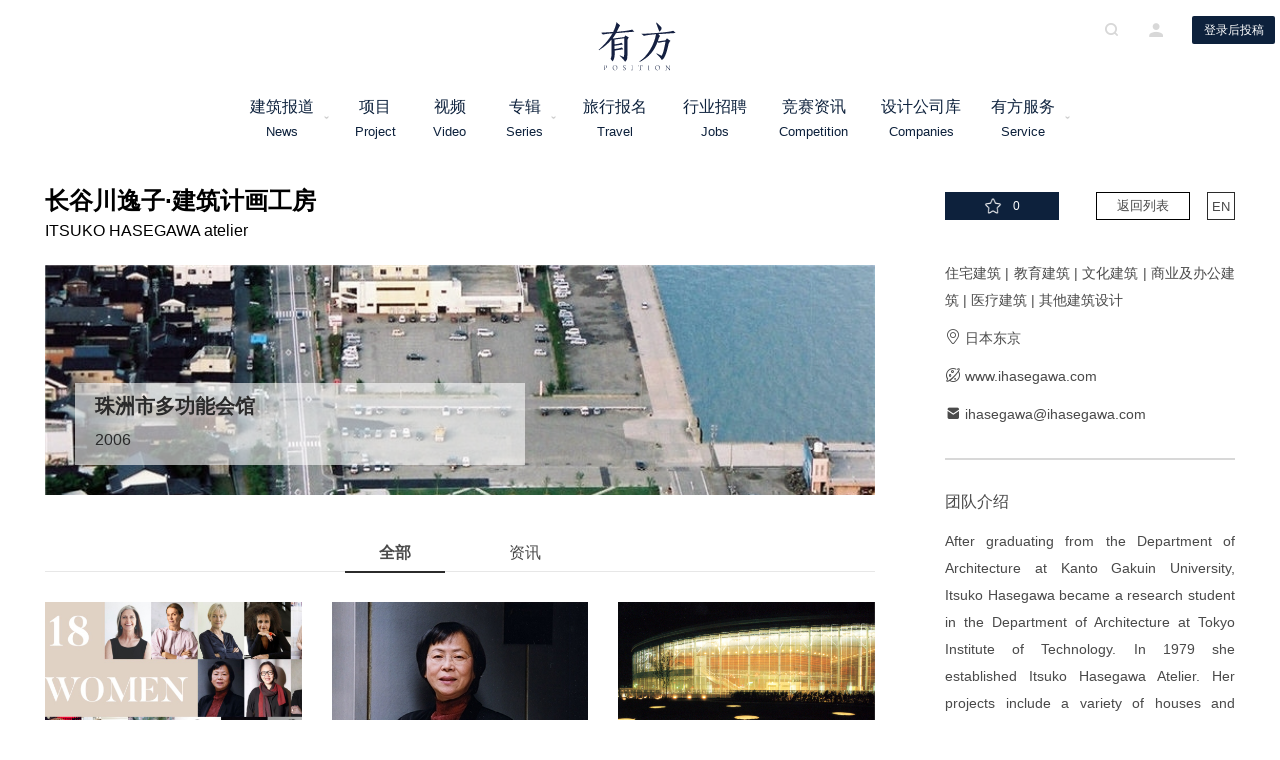

--- FILE ---
content_type: text/html; charset=UTF-8
request_url: https://www.archiposition.com/company?i=396&c=ITSUKO+HASEGAWA+atelier
body_size: 23653
content:
 <title>长谷川逸子·建筑计画工房 | 有方</title>
<!DOCTYPE html>
<html lang="zh-CN" class="no-js no-svg Lintvo">
<head>
<meta charset="UTF-8">
<meta name="description" content="有方，做最好的建筑文化机构。主要业务包括媒体、旅行、空间研究、策划、策展、出版等。邮件：info@archiposition.com">
<meta name="keywords" content="有方, 有方空间, 建筑旅行, 建筑新闻, 游学旅行, 建筑招聘, 建筑资讯, 招标竞赛, 高品质建筑门户">
<meta name="generator" content="archiposition.com">
<meta name="author" content="Dianzhantech, Lintvo">
<meta http-equiv="X-UA-Compatible" content="IE=edge,chrome=1">
<meta name="application-name" content="有方">
<meta name="apple-mobile-web-app-title" content="有方">
<link rel="icon" type="image/png" href="https://www.archiposition.com/wp-content/themes/youfang/assets/images/favicon.ico">
<link href="https://www.archiposition.com/wp-content/themes/youfang/assets/styles/font-awesome.min.css" rel="stylesheet">
<link href="https://www.archiposition.com/wp-content/themes/youfang/assets/styles/swiper.min.css" rel="stylesheet">
<link href="/wp-content/themes/youfang/assets/styles/iconfont.css" rel="stylesheet">
<link href="/wp-content/themes/youfang/assets/styles/easydropdown.metro.css" rel="stylesheet">
<link href="/wp-content/themes/youfang/assets/styles/fix.css" rel="stylesheet">
<link href="https://www.archiposition.com/wp-content/themes/youfang/assets/css/shareicon.min.css" rel="stylesheet">
<script>(function(html){html.className =html.className.replace(/\bno-js\b/,'js')})(document.documentElement);</script>
<title>有方</title>
<link rel='dns-prefetch' href='//www.archiposition.com' />
<link rel='dns-prefetch' href='//s.w.org' />
<script type="text/javascript">window._wpemojiSettings ={"baseUrl":"https:\/\/s.w.org\/images\/core\/emoji\/2.3\/72x72\/","ext":".png","svgUrl":"https:\/\/s.w.org\/images\/core\/emoji\/2.3\/svg\/","svgExt":".svg","source":{"concatemoji":"\/\/www.archiposition.com\/wp-includes\/js\/wp-emoji-release.min.js"}};!function(a,b,c){function d(a){var b,c,d,e,f=String.fromCharCode;if(!k||!k.fillText)return!1;switch(k.clearRect(0,0,j.width,j.height),k.textBaseline="top",k.font="600 32px Arial",a){case"flag":return k.fillText(f(55356,56826,55356,56819),0,0),b=j.toDataURL(),k.clearRect(0,0,j.width,j.height),k.fillText(f(55356,56826,8203,55356,56819),0,0),c=j.toDataURL(),b!==c&&(k.clearRect(0,0,j.width,j.height),k.fillText(f(55356,57332,56128,56423,56128,56418,56128,56421,56128,56430,56128,56423,56128,56447),0,0),b=j.toDataURL(),k.clearRect(0,0,j.width,j.height),k.fillText(f(55356,57332,8203,56128,56423,8203,56128,56418,8203,56128,56421,8203,56128,56430,8203,56128,56423,8203,56128,56447),0,0),c=j.toDataURL(),b!==c);case"emoji4":return k.fillText(f(55358,56794,8205,9794,65039),0,0),d=j.toDataURL(),k.clearRect(0,0,j.width,j.height),k.fillText(f(55358,56794,8203,9794,65039),0,0),e=j.toDataURL(),d!==e}return!1}function e(a){var c=b.createElement("script");c.src=a,c.defer=c.type="text/javascript",b.getElementsByTagName("head")[0].appendChild(c)}var f,g,h,i,j=b.createElement("canvas"),k=j.getContext&&j.getContext("2d");for(i=Array("flag","emoji4"),c.supports={everything:!0,everythingExceptFlag:!0},h=0;h<i.length;h++)c.supports[i[h]]=d(i[h]),c.supports.everything=c.supports.everything&&c.supports[i[h]],"flag"!==i[h]&&(c.supports.everythingExceptFlag=c.supports.everythingExceptFlag&&c.supports[i[h]]);c.supports.everythingExceptFlag=c.supports.everythingExceptFlag&&!c.supports.flag,c.DOMReady=!1,c.readyCallback=function(){c.DOMReady=!0},c.supports.everything||(g=function(){c.readyCallback()},b.addEventListener?(b.addEventListener("DOMContentLoaded",g,!1),a.addEventListener("load",g,!1)):(a.attachEvent("onload",g),b.attachEvent("onreadystatechange",function(){"complete"===b.readyState&&c.readyCallback()})),f=c.source||{},f.concatemoji?e(f.concatemoji):f.wpemoji&&f.twemoji&&(e(f.twemoji),e(f.wpemoji)))}(window,document,window._wpemojiSettings);</script>
<style type="text/css">img.wp-smiley,img.emoji{display:inline !important;border:none !important;box-shadow:none !important;height:1em !important;width:1em !important;margin:0 .07em !important;vertical-align:-0.1em !important;background:none !important;padding:0 !important;}</style>
<link rel='stylesheet' id='twentyseventeen-style-css' href='//www.archiposition.com/wp-content/themes/youfang/style.css?ver=4.8.3' type='text/css' media='all' />
<script type='text/javascript' src='//www.archiposition.com/wp-includes/js/jquery/jquery.js?ver=1.12.4'></script>
<script type='text/javascript' src='//www.archiposition.com/wp-includes/js/jquery/jquery-migrate.min.js?ver=1.4.1'></script>
<link rel='https://api.w.org/' href='https://www.archiposition.com/wp-json/' />
<link rel="EditURI" type="application/rsd+xml" title="RSD" href="https://www.archiposition.com/xmlrpc.php?rsd" />
<link rel="wlwmanifest" type="application/wlwmanifest+xml" href="https://www.archiposition.com/wp-includes/wlwmanifest.xml" />
<link rel="canonical" href="https://www.archiposition.com/company" />
<link rel='shortlink' href='https://www.archiposition.com/?p=137723' />
<script>var _hmt =_hmt ||[];(function() {var hm =document.createElement("script");hm.src ="https://hm.baidu.com/hm.js?c4c13bdd1ad32cc1f481de31c4ec95ca";var s =document.getElementsByTagName("script")[0];s.parentNode.insertBefore(hm,s);})();</script>
</head>
<body class="page-template-default page page-id-137723 has-header-image page-two-column colors-light">
<div class="yf-header yf-header-default">
<div class="yf-container">
<a href="/"><img src="http://staticimage.archiposition.com/logo.svg" class="yf-menu-logo" alt="有方" /></a>
<div class="yf-header-center" style="width: 840px; margin-left: 230px">
<div class="yf-header-logo">
<a href="/"><img src="http://staticimage.archiposition.com/logo.svg" class="yf-logo" alt="有方" /></a>
<h1 class="display-none" style="display: none;">有方 - 高品质建筑资讯门户</h1>
</div>
<div class="header-menu">
<div class="header-menu-list">
<div class="header-menu-item clearfix">
<a href="/category/4">建筑报道<span>News</span></a>
<i class="icon-drop-down"></i>
<div class="header-dropdown-list">
<a href="/category/1674" class="header-dropdown-item">资讯</a>
<a href="/category/1675" class="header-dropdown-item">项目</a>
<a href="/category/1676" class="header-dropdown-item">人物</a>
<a href="/category/1677" class="header-dropdown-item">深度</a>
<a href="/category/1678" class="header-dropdown-item">旅行</a>
</div>
</div>
<div class="header-menu-item clearfix" style="width: 75px">
<a href="/category/1675">项目<span>Project</span></a>
</div>
<div class="header-menu-item clearfix" style="width: 75px">
<a href="/videos">视频<span>Video</span></a>
</div>
<div class="header-menu-item album clearfix" style="width: 75px">
<a href="/category/9">专辑<span>Series</span></a>
<i class="icon-drop-down"></i>
<div class="header-dropdown-list" style="
                            width: 1260px;
                            left: -472px;
                            padding: 18px;
                            background: rgb(255, 255, 255);">
<div class="album-box">
<a href="/category/1698" class="header-dropdown-item main-item" style="display: inline-block;
                                            width: auto;
                                            text-align: center;
                                            padding: 13px 25px;
                                            margin-right: 13px;
                                            border: 1px solid #595959;
                                            font-size: 14px;
                                            line-height: 1;
                                            height: 42px;">有方讲座</a>
<a href="/category/4096" class="header-dropdown-item main-item" style="display: inline-block;
                                            width: auto;
                                            text-align: center;
                                            padding: 13px 25px;
                                            margin-right: 13px;
                                            border: 1px solid #595959;
                                            font-size: 14px;
                                            line-height: 1;
                                            height: 42px;">经典再读</a>
<a href="/category/4098" class="header-dropdown-item main-item" style="display: inline-block;
                                            width: auto;
                                            text-align: center;
                                            padding: 13px 25px;
                                            margin-right: 13px;
                                            border: 1px solid #595959;
                                            font-size: 14px;
                                            line-height: 1;
                                            height: 42px;">建筑地图</a>
<a href="/category/25" class="header-dropdown-item main-item" style="display: inline-block;
                                            width: auto;
                                            text-align: center;
                                            padding: 13px 25px;
                                            margin-right: 13px;
                                            border: 1px solid #595959;
                                            font-size: 14px;
                                            line-height: 1;
                                            height: 42px;">建筑师在做什么</a>
<a href="/category/1690" class="header-dropdown-item main-item" style="display: inline-block;
                                            width: auto;
                                            text-align: center;
                                            padding: 13px 25px;
                                            margin-right: 13px;
                                            border: 1px solid #595959;
                                            font-size: 14px;
                                            line-height: 1;
                                            height: 42px;">中国建筑摄影师</a>
<a href="/category/4097" class="header-dropdown-item main-item" style="display: inline-block;
                                            width: auto;
                                            text-align: center;
                                            padding: 13px 25px;
                                            margin-right: 13px;
                                            border: 1px solid #595959;
                                            font-size: 14px;
                                            line-height: 1;
                                            height: 42px;">设计酒店</a>
<a href="/category/1689" class="header-dropdown-item main-item" style="display: inline-block;
                                            width: auto;
                                            text-align: center;
                                            padding: 13px 25px;
                                            margin-right: 13px;
                                            border: 1px solid #595959;
                                            font-size: 14px;
                                            line-height: 1;
                                            height: 42px;">中国年轻建筑事务所</a>
<a href="/category/1685" class="header-dropdown-item main-item" style="display: inline-block;
                                            width: auto;
                                            text-align: center;
                                            padding: 13px 25px;
                                            border: 1px solid #595959;
                                            font-size: 14px;
                                            line-height: 1;
                                            height: 42px;">中国空间研究计划</a>
<hr style="border: 0.5px solid #898989; width: 100%; margin: 15px 0 5px 0;" />
<a href="/category/1686" class="header-dropdown-item second-item" style="display: inline-block;
                                            width: auto;
                                            text-align: center;
                                            margin-right: 11px;
                                            padding: 8px 25px;
                                            border: 1px solid #999;
                                            border-radius: 17px;
                                            font-size: 13px;
                                            line-height: 1;
                                            height: 32px;">建筑新力量</a>
<a href="/category/8527" class="header-dropdown-item second-item" style="display: inline-block;
                                            width: auto;
                                            text-align: center;
                                            margin-right: 11px;
                                            padding: 8px 25px;
                                            border: 1px solid #999;
                                            border-radius: 17px;
                                            font-size: 13px;
                                            line-height: 1;
                                            height: 32px;">事务所kù</a>
<a href="/category/4101" class="header-dropdown-item second-item" style="display: inline-block;
                                            width: auto;
                                            text-align: center;
                                            margin-right: 11px;
                                            padding: 8px 25px;
                                            border: 1px solid #999;
                                            border-radius: 17px;
                                            font-size: 13px;
                                            line-height: 1;
                                            height: 32px;">建筑绘</a>
<a href="/category/4168" class="header-dropdown-item second-item" style="display: inline-block;
                                            width: auto;
                                            text-align: center;
                                            margin-right: 11px;
                                            padding: 8px 25px;
                                            border: 1px solid #999;
                                            border-radius: 17px;
                                            font-size: 13px;
                                            line-height: 1;
                                            height: 32px;">沉默的群星</a>
<a href="/category/6259" class="header-dropdown-item second-item" style="display: inline-block;
                                            width: auto;
                                            text-align: center;
                                            margin-right: 11px;
                                            padding: 8px 25px;
                                            border: 1px solid #999;
                                            border-radius: 17px;
                                            font-size: 13px;
                                            line-height: 1;
                                            height: 32px;">金秋野专栏</a>
<a href="/category/4167" class="header-dropdown-item second-item" style="display: inline-block;
                                            width: auto;
                                            text-align: center;
                                            margin-right: 11px;
                                            padding: 8px 25px;
                                            border: 1px solid #999;
                                            border-radius: 17px;
                                            font-size: 13px;
                                            line-height: 1;
                                            height: 32px;">有方 x 丹行道</a>
<a href="/category/4169" class="header-dropdown-item second-item" style="display: inline-block;
                                            width: auto;
                                            text-align: center;
                                            margin-right: 11px;
                                            padding: 8px 25px;
                                            border: 1px solid #999;
                                            border-radius: 17px;
                                            font-size: 13px;
                                            line-height: 1;
                                            height: 32px;">有方 x 一言一吾</a>
<a href="/category/7272" class="header-dropdown-item second-item" style="display: inline-block;
                                            width: auto;
                                            text-align: center;
                                            margin-right: 11px;
                                            padding: 8px 25px;
                                            border: 1px solid #999;
                                            border-radius: 17px;
                                            font-size: 13px;
                                            line-height: 1;
                                            height: 32px;">“我开事务所”</a>
<a href="/category/10344" class="header-dropdown-item second-item" style="display: inline-block;
                                            width: auto;
                                            text-align: center;
                                            margin-right: 11px;
                                            padding: 8px 25px;
                                            border: 1px solid #999;
                                            border-radius: 17px;
                                            font-size: 13px;
                                            line-height: 1;
                                            height: 32px;">张弛 | 建筑师的取景框</a>
<a href="/category/1687" class="header-dropdown-item second-item" style="display: inline-block;
                                            width: auto;
                                            text-align: center;
                                            margin-right: 11px;
                                            padding: 8px 25px;
                                            border: 1px solid #999;
                                            border-radius: 17px;
                                            font-size: 13px;
                                            line-height: 1;
                                            height: 32px;">建筑5分钟</a>
</div>
</div>
</div>
<div class="header-menu-item clearfix" style="width: 100px">
<a href="/category/5">旅行报名<span>Travel</span></a>
</div>
<div class="header-menu-item clearfix" style="width: 100px">
<a href="/category/2">行业招聘<span>Jobs</span></a>
</div>
<div class="header-menu-item clearfix" style="width: 100px">
<a href="/category/5064">竞赛资讯<span>Competition</span></a>
</div>
<div class="header-menu-item clearfix" style="width: 110px">
<a href="/companies">设计公司库<span>Companies</span></a>
</div>
<div class="header-menu-item clearfix" style="width: 100px">
<a href="/service/">有方服务<span>Service</span></a>
<i class="icon-drop-down"></i>
<div class="header-dropdown-list">
<a href="/items/competition" class="header-dropdown-item">招标竞赛组织</a>
<a href="/items/spaceresearch" class="header-dropdown-item">空间研究</a>
<a href="/items/customize" class="header-dropdown-item">旅行定制</a>
<a href="/items/20180525080701" class="header-dropdown-item">策划</a>
<a href="/items/20180530191342" class="header-dropdown-item">策展</a>
<a href="/items/20180527092142" class="header-dropdown-item">图书出版</a>
<a href="/items/jobservice" class="header-dropdown-item">招聘投放</a>
<a href="/items/20180528083806" class="header-dropdown-item">媒体推广</a>
<a href="/items/20180527092602" class="header-dropdown-item">场地租赁</a>
</div>
</div>
</div>
</div>
</div>
<div class="header-opts">
<i class="iconfont icon-search"></i>
<i class="iconfont icon-me"></i>
<button class="button-default button-apply-no">登录后投稿</button>
</div>
</div>
</div>
<div class="yf-modal-container yf-search-container">
<div class="yf-modal-cover"></div>
<div class="yf-modal-content search-wrapper-default">
<i class="iconfont icon-delete modal-close"></i>
<div class="search-wrapper">
<img alt="关闭" src="http://staticimage.archiposition.com/logo.png" class="modal-logo" />
<div class="search-input-wrapper">
<input type="text" name="" placeholder="请输入关键词" class="search-input" maxlength="40"/>
<i class="iconfont icon-search"></i>
</div>
<div class="search-tag">
<div class="search-tag-label">
<i class="icon-tag"></i>
<span>热门标签</span>
</div>
<div class="search-tag-list">
<a class="search-tag-item" href="">
中国空间研究计划 </a>
<a class="search-tag-item" href="">
建筑师在做什么 </a>
<a class="search-tag-item" href="">
建筑师访谈 </a>
<a class="search-tag-item" href="">
建筑讲座 </a>
<a class="search-tag-item" href="">
有方招聘 </a>
<a class="search-tag-item" href="">
行走中的建筑学 </a>
<a class="search-tag-item" href="">
项目 </a>
<a class="search-tag-item" href="">
视频 </a>
</div>
</div>
<div class="search-tab">
<div class="search-tab-list">
<div class="search-tab-item search-tab-item-active">
<span>全部</span>
</div>
<div class="search-tab-item">
<span>文章</span>
</div>
<div class="search-tab-item">
<span>视频</span>
</div>
<div class="search-tab-item">
<span>旅行报名</span>
</div>
<div class="search-tab-item">
<span>招聘信息</span>
</div>
<div class="search-tab-item">
<span>有方服务</span>
</div>
</div>
</div>
<div class="search-filter">
<div class="search-filter-list">
<div class="search-filter-item search-filter-item-active">按发布时间</div>
<div class="search-filter-item">按浏览量</div>
<div class="search-filter-item">按收藏量</div>
</div>
<div class="search-filter-tip">含<span class="search-count"></span>条搜索结果</div>
</div>
<div class="spinner" style="margin-top: 130px;"></div>
<div class="search-result">
<div class="search-article-list">
</div>
<div class="pagination" id="IndexPagination"></div>
<div class="search-result-empty">
<img src="http://staticimage.archiposition.com/no-result%402x.png" alt="暂无数据" />
<p>很抱歉，没有找到 “<span class="search-keyword"></span>” 相关结果</p>
<p>请修改或者尝试其他搜索词</p>
</div>
</div>
</div>
</div>
</div>
<div class="yf-modal-container yf-sign-container">
<div class="yf-modal-cover"></div>
<div class="yf-modal-content">
<i class="iconfont icon-delete modal-close"></i>
<div class="sign-wrapper">
<img src="http://staticimage.archiposition.com/logo.png" class="modal-logo" alt="关闭" />
<div class="sign-tab">
<div class="sign-tab-list">
<div class="sign-tab-item sign-tab-item-active">
<span>登录</span>
</div>
<div class="sign-tab-item">
<span>注册</span>
</div>
</div>
<div class="authorize-tab-list">
<div class="authorize-tab-item authorize-tab-item-active">
<span></span>
</div>
</div>
<div class="sign-content-list">
<div class="sign-content-item">
<div class="sign-input-box signin-phone-box">
<div class="sign-input-wrapper">
<i class="iconfont icon-account"></i>
<input type="text" name="" placeholder="用户名/手机号码" />
</div>
<div class="input-error"></div>
</div>
<div class="sign-input-box signin-password-box">
<div class="sign-input-wrapper">
<i class="iconfont icon-key"></i>
<input type="password" name="" placeholder="密码" />
</div>
<div class="input-error"></div>
</div>
<div class="sign-forget-psw">忘记密码</div>
<div class="button-default button-sign button-signup">立即登录</div>
<div class="sign-ways">
<div class="sign-ways-text">其他登录方式</div>
<div class="sign-ways-list">
<div class="sign-ways-item">
<i class="iconfont icon-weibo"></i>
</div>
<div class="sign-ways-item">
<i class="iconfont icon-wechat"></i>
</div>
<div class="sign-ways-item">
<i class="iconfont icon-qq"></i>
</div>
</div>
</div>
</div>
<div class="sign-content-item">
<div class="sign-input-box sign-input-error">
<div class="sign-input-wrapper">
<select class="sign-select dropdown" id="signSelect" data-settings='{"cutOff":7}'>
<option value="86" selected="selected" label="香港 (+852)">中国大陆(+86)</option>
<option value="852" label="香港 (+852)">香港 (+852)</option>
<option value="853" label="澳门 (+853)">澳门 (+853)</option>
<option value="886" label="台湾 (+886)">台湾 (+886)</option>
<option value="60" label="马来西亚 (+60)">马来西亚 (+60)</option>
<option value="63" label="菲律宾 (+63)">菲律宾 (+63)</option>
<option value="65" label="新加坡 (+65)">新加坡 (+65)</option>
<option value="66" label="泰国 (+66)">泰国 (+66)</option>
<option value="81" label="日本 (+81)">日本 (+81)</option>
<option value="82" label="韩国 (+82)">韩国 (+82)</option>
<option value="91" label="印度 (+91)">印度 (+91)</option>
<option value="7" label="俄罗斯 (+7)">俄罗斯 (+7)</option>
<option value="30" label="希腊 (+30)">希腊 (+30)</option>
<option value="31" label="荷兰 (+31)">荷兰 (+31)</option>
<option value="34" label="西班牙 (+34)">西班牙 (+34)</option>
<option value="41" label="瑞士 (+41)">瑞士 (+41)</option>
<option value="45" label="丹麦 (+45)">丹麦 (+45)</option>
<option value="46" label="瑞典 (+46)">瑞典 (+46)</option>
<option value="47" label="挪威 (+47)">挪威 (+47)</option>
<option value="351" label="葡萄牙 (+351)">葡萄牙 (+351)</option>
<option value="61" label="澳大利亚 (+61)">澳大利亚 (+61)</option>
<option value="64" label="新西兰 (+64)">新西兰 (+64)</option>
<option value="1" label="美国 (+1)">美国 (+1)</option>
<option value="1" label="加拿大 (+1)">加拿大 (+1)</option>
<option value="44" label="英国 (+44)">英国 (+44)</option>
<option value="49" label="德国 (+49)">德国 (+49)</option>
<option value="39" label="意大利 (+39)">意大利 (+39)</option>
<option value="33" label="法国 (+33)">法国 (+33)</option>
<option value="52" label="墨西哥 (+52)">墨西哥 (+52)</option>
<option value="54" label="阿根廷 (+54)">阿根廷 (+54)</option>
<option value="55" label="巴西 (+55)">巴西 (+55)</option>
</select>
</div>
</div>
<div class="sign-input-box sign-phone-box">
<div class="sign-input-wrapper">
<i class="iconfont icon-account"></i>
<input class="sign-phone" type="text" name="" placeholder="手机号码" />
</div>
<div class="input-error"></div>
</div>
<div class="sign-input-box sign-code-box">
<div class="sign-input-wrapper sign-code-wrapper">
<input class="sign-code" type="text" name="" placeholder="验证码" />
<button class="button-default button-get-code get-signup-code">获取验证码</button>
</div>
<div class="input-error"></div>
</div>
<div class="sign-input-box sign-pass-box">
<div class="sign-input-wrapper">
<i class="iconfont icon-key"></i>
<input class="password" type="password" name="" placeholder="输入密码" />
</div>
<div class="input-error"></div>
</div>
<div class="sign-input-box sign-confirm-box">
<div class="sign-input-wrapper">
<i class="iconfont icon-key"></i>
<input class="confirm" type="password" name="" placeholder="确认密码" />
</div>
<div class="input-error"></div>
</div>
<div class="button-default button-sign button-signin">立即注册</div>
</div>
<div class="auth-back">返回</div>
</div>
</div>
<div class="forget-psw-tab">
<div class="forget-tab-list">
<div class="forget-tab-item sign-tab-item-active">
<span>忘记密码</span>
</div>
</div>
<div class="forget-psw-content">
<div class="sign-input-box sign-input-error">
<div class="sign-input-wrapper">
<select class="sign-select dropdown" data-settings='{"cutOff":7}'>
<option value="86" selected="selected" label="中国大陆(+86)">中国大陆(+86)</option>
<option value="852" label="香港 (+852)">香港 (+852)</option>
<option value="853" label="澳门 (+853)">澳门 (+853)</option>
<option value="886" label="台湾 (+886)">台湾 (+886)</option>
<option value="60" label="马来西亚 (+60)">马来西亚 (+60)</option>
<option value="63" label="菲律宾 (+63)">菲律宾 (+63)</option>
<option value="65" label="新加坡 (+65)">新加坡 (+65)</option>
<option value="66" label="泰国 (+66)">泰国 (+66)</option>
<option value="81" label="日本 (+81)">日本 (+81)</option>
<option value="82" label="韩国 (+82)">韩国 (+82)</option>
<option value="91" label="印度 (+91)">印度 (+91)</option>
<option value="7" label="俄罗斯 (+7)">俄罗斯 (+7)</option>
<option value="30" label="希腊 (+30)">希腊 (+30)</option>
<option value="31" label="荷兰 (+31)">荷兰 (+31)</option>
<option value="34" label="西班牙 (+34)">西班牙 (+34)</option>
<option value="41" label="瑞士 (+41)">瑞士 (+41)</option>
<option value="45" label="丹麦 (+45)">丹麦 (+45)</option>
<option value="46" label="瑞典 (+46)">瑞典 (+46)</option>
<option value="47" label="挪威 (+47)">挪威 (+47)</option>
<option value="351" label="葡萄牙 (+351)">葡萄牙 (+351)</option>
<option value="61" label="澳大利亚 (+61)">澳大利亚 (+61)</option>
<option value="64" label="新西兰 (+64)">新西兰 (+64)</option>
<option value="1" label="美国 (+1)">美国 (+1)</option>
<option value="1" label="加拿大 (+1)">加拿大 (+1)</option>
<option value="44" label="英国 (+44)">英国 (+44)</option>
<option value="49" label="德国 (+49)">德国 (+49)</option>
<option value="39" label="意大利 (+39)">意大利 (+39)</option>
<option value="33" label="法国 (+33)">法国 (+33)</option>
<option value="52" label="墨西哥 (+52)">墨西哥 (+52)</option>
<option value="54" label="阿根廷 (+54)">阿根廷 (+54)</option>
<option value="55" label="巴西 (+55)">巴西 (+55)</option>
</select>
</div>
</div>
<div class="sign-input-box forget-phone-box">
<div class="sign-input-wrapper">
<i class="iconfont icon-phone"></i>
<input type="text" name="" placeholder="手机号码" />
</div>
<div class="input-error"></div>
</div>
<div class="sign-input-box forget-code-box">
<div class="sign-input-wrapper sign-code-wrapper">
<input type="text" name="" placeholder="验证码" />
<button class="button-default button-get-code get-forget-code">获取验证码</button>
</div>
<div class="input-error"></div>
</div>
<div class="sign-input-box forget-password-box">
<div class="sign-input-wrapper">
<i class="iconfont icon-key"></i>
<input type="password" name="password" placeholder="输入密码" />
</div>
<div class="input-error"></div>
</div>
<div class="sign-input-box forget-confirm-box">
<div class="sign-input-wrapper">
<i class="iconfont icon-key"></i>
<input type="password" name="" placeholder="确认密码" />
</div>
<div class="input-error"></div>
</div>
<div class="button-default button-sign button-reset">确认修改</div>
<div class="forget-psw-back">返回</div>
</div>
</div>
<div class="authorize-tab">
<div class="authorize-opes">
<div class="authorize-tab-list">
<div class="authorize-tab-item authorize-tab-item-active">
<span>请登录需要关联的有方账号</span>
</div>
</div>
<div class="authorize-content">
<div class="authorize-avatar-wrapper">
<img src="" class="authorize-avatar" alt="">
<div class="authorize-avatar-cover"></div>
</div>
<div class="button-default button-bind">关联新账号</div>
<div class="authorize-bind-text">关联已有账号</div>
</div>
</div>
</div>
</div>
</div>
</div>
<style>@font-face{font-family:"iconfont";src:url('//at.alicdn.com/t/font_858908_qicqofn8km.eot?t=1540723027279');src:url('//at.alicdn.com/t/font_858908_qicqofn8km.eot?t=1540723027279#iefix') format('embedded-opentype'),url('[data-uri]') format('woff'),url('//at.alicdn.com/t/font_858908_qicqofn8km.ttf?t=1540723027279') format('truetype'),url('//at.alicdn.com/t/font_858908_qicqofn8km.svg?t=1540723027279#iconfont') format('svg');}.iconfont{font-family:"iconfont" !important;font-size:16px;font-style:normal;-webkit-font-smoothing:antialiased;-moz-osx-font-smoothing:grayscale;}.icon-guanbi:before{content:"\e749";}.icon-biaoqian:before{content:"\e785";}.icon-chanpinjianjie:before{content:"\e786";}.icon-bofang:before{content:"\e787";}.icon-biaodan:before{content:"\e788";}.icon-diliweizhi:before{content:"\e789";}.icon-dianzan:before{content:"\e78a";}.icon-fenlei:before{content:"\e78b";}.icon-dianhua:before{content:"\e78c";}.icon-fenleijiansuo:before{content:"\e78d";}.icon-gongzuo:before{content:"\e78e";}.icon-fenxiang:before{content:"\e78f";}.icon-guanggaotoufang:before{content:"\e790";}.icon-jianshao:before{content:"\e791";}.icon-guimo:before{content:"\e792";}.icon-kong:before{content:"\e793";}.icon-kaifangyuding:before{content:"\e794";}.icon-jianzhugongsi:before{content:"\e795";}.icon-liebiao:before{content:"\e799";}.icon-mingpian:before{content:"\e79a";}.icon-lvhang:before{content:"\e79b";}.icon-pinglun:before{content:"\e79c";}.icon-rencairuzhu:before{content:"\e79d";}.icon-shaixuan:before{content:"\e79e";}.icon-shangcheng:before{content:"\e79f";}.icon-shijian:before{content:"\e7a0";}.icon-shipin:before{content:"\e7a1";}.icon-shoucang:before{content:"\e7a2";}.icon-shouji:before{content:"\e7a3";}.icon-sousuo:before{content:"\e7a4";}.icon-tijiaochenggong:before{content:"\e7a5";}.icon-wode:before{content:"\e7a6";}.icon-xialajiantou:before{content:"\e7a7";}.icon-xinxi:before{content:"\e7a8";}.icon-xinwen:before{content:"\e7a9";}.icon-youxiang:before{content:"\e7aa";}.icon-zhishijiantou:before{content:"\e7ab";}.icon-zengjia:before{content:"\e7ac";}.icon-zhaopinzhiwei:before{content:"\e796";}.icon-zhuanji:before{content:"\e797";}.icon-zixun:before{content:"\e798";}.icon-mingpian1:before{content:"\e7ad";}.icon-fenlei1:before{content:"\e7ae";}.clearfix{clear:both;}.clearfix:after{visibility:hidden;display:block;font-size:0;content:" ";clear:both;height:0;}.row{margin-right:-15px;margin-left:-15px;}.row:before{display:table;content:" ";}.row:after{display:table;content:" ";clear:both;}.col-md-4{float:left;width:33.33%;position:relative;min-height:1px;padding-right:15px;padding-left:15px;}h1{font-size:24px;}.text h5{font-size:14px;padding:0;color:rgba(74,74,74,1);line-height:22px;font-weight:600;white-space:nowrap;overflow:hidden;text-overflow:ellipsis;margin:15px 0 10px;}.text p{font-size:12px;font-family:PingFangSC-Regular;color:rgba(155,155,155,1);line-height:17px;}#detailPage{width:1190px;margin:auto;margin-top:185px;margin-bottom:80px;}.company-head{margin-bottom:30px;}.company-head .name_en h2{margin-top:5px;font-weight:300;font-size:16px;margin-bottom:25px;}.company-head .top-project{position:relative;height:230px;}.company-head .top-project img{width:100%;margin-bottom:10px;}.company-head .top-project p{line-height:30px;}.company-head .top-project h2{margin-bottom:13px;}.projects,.news{position:relative;width:auto;overflow:hidden;margin-bottom:60px;}.projects .title,.news .title{float:left;font-size:20px;margin-bottom:15px;}.project{height:244px;overflow:hidden;margin-bottom:20px;}.project img{width:100%;}.job-meta{float:right;display:inline-block;padding-left:30px;width:75%;}.job-img{float:left;display:inline-block;width:25%;}.job-img img{width:100%;}.secondary-page-right .logo,.secondary-page-right .name,.secondary-page-right .meta,.secondary-page-right .desc,.secondary-page-right .types,.secondary-page-right .address{margin-bottom:10px;line-height:27px;font-size:14px;color:rgb(74,74,74);}.desc p{margin-bottom:15px;text-align:justify;}.card-info-box .title{line-height:43px;font-size:16px;text-align:left;color:rgba(74,74,74,1);margin-bottom:5px;}.newtel{position:relative;height:47px;border-bottom:1px solid #e7e7e7;margin-bottom:30px;font-size:18px;color:#666}.new_telst{position:absolute;width:auto;margin:0 auto;padding:0;top:6px;text-align:center;left:50%;transform:translate(-50%,0);}.new_telst li{width:100px;height:42px;line-height:43px;font-size:16px;text-align:center;color:rgba(74,74,74,1);float:left;display:inline;cursor:pointer;margin:0 15px;}.new_telst li.newon{border-bottom:2px solid #2b2b2b;font-weight:bold;}.new_telst p{position:absolute;top:34px;left:0px;width:166px;height:7px;border-top:1px solid #217af0;overflow:hidden;text-align:center;}.new_telst b{display:inline-block;width:0;height:0;margin-top:-3px;border-style:solid dashed dashed dashed;border-width:9px;border-color:#217af0 #fff #fff #fff;overflow:hidden;zoom:1;font-size:0;}.swiper-pagination-bullet-active{background:#FFFFFF;}.swiper-pagination-bullet{opacity:0.9;}.secondary-page-right{padding-top:75px;position:relative;}.swiper-slide .title{display:inline-block;position:absolute;bottom:30px;left:30px;width:450px;background:rgba(255,255,255,0.6);color:#2b2b2b;padding:10px 20px;text-align:justify;}.swiper-slide .title h2{font-size:20px;margin-bottom:5px;}.project:hover h5,.types a:hover{color:#00164b;}.card-info-box .types{text-align:justify;}.language{position:absolute;top:7px;right:0;border:1px solid #2b2b2b;width:28px;height:28px;text-align:center;line-height:28px;font-size:13px;}.language a{display:block;width:100%;height:100%;}.language:hover{background:#00164b;}.language:hover a{color:#FFFFFF;}.collect{position:absolute;top:7px;left:0;display:inline-block;}.collect .detail-social{margin-top:0;}.collect .detail-social-wrapper{width:114px;height:28px;float:inherit;cursor:pointer;margin-right:0px;color:#FFFFFF;font-size:12px;background-color:#0D213C;border-radius:0px;padding:0 5px;display:flex;align-items:center;justify-content:center;}.collect .detail-social-wrapper-disabled{background-color:#D8D8D8;}.backtolist{position:absolute;top:7px;right:45px;border:1px solid;}.backtolist a{display:block;padding:0 20px;line-height:26px;font-size:13px;}.backtolist:hover{color:#FFFFFF;background:#00164b;}.backtolist:hover a{color:#FFFFFF;}.job-meta .title{font-size:14px;padding:0;color:rgba(74,74,74,1);line-height:22px;font-weight:600;margin:0 0 10px;}.job-meta .city,.job-meta .iconfont{margin-bottom:10px;font-size:12px;font-family:PingFangSC-Regular;color:rgba(155,155,155,1);line-height:17px;}.job-meta .postion{font-size:12px;font-family:PingFangSC-Regular;color:rgba(155,155,155,1);line-height:17px;}.footer-qrcode>img{margin:unset;display:inline-block;}</style>
<div id="detailPage" class="clearfix">
<div class="secondary-page-left">
<div class="company-head">
<div class="name">
<h1>长谷川逸子·建筑计画工房</h1>
<div class="name_en"><h2>ITSUKO HASEGAWA atelier</h2></div>
</div>
<div class="top-project swiper-container">
<div class="">
<div class="swiper-slide">
<img src="https://image.archiposition.com/1732/98/20241128204935youfang56.jpg?x-oss-process=image/resize,m_fill,w_900,h_250" alt="珠洲市多功能会馆">
<div class="title">
<h2>珠洲市多功能会馆</h2>
<p>2006</p>
</div>
</div>
</div>
</div>
</div>
<div class="info clearfix">
<div class="newtel clearfix">
<ul class="new_telst">
<li class="newon">全部 <span style="font-size: 10px"></span></li>
<li class="">资讯</li>
</ul>
</div>
<div class="new-wrap">
<div class="new_lst show" style="display: block;">
<div class="projects">
<div class="clearfix">
</div>
<div class="row">
<div class="project col-md-4">
<a href="https://www.archiposition.com/items/288a815420" target="_blank">
<img src="https://image.archiposition.com/2021/03/20210308112823youfang34.jpg?x-oss-process=image/resize,m_fill,w_500,h_334" alt="18位当下全球最活跃的建筑事务所女掌门" title="18位当下全球最活跃的建筑事务所女掌门">
<div class="text">
<h5>18位当下全球最活跃的建筑事务所女掌门</h5>
<p>发布日期：2021.03.08</p>
</div>
</a>
</div>
<div class="project col-md-4">
<a href="https://www.archiposition.com/items/20180525115300" target="_blank">
<img src="https://image.archiposition.com/2018/02/ac550b751c05d513d859ea611f80b816-6.jpg?x-oss-process=image/resize,m_fill,w_500,h_334" alt="日本不止有妹岛和世，还有长谷川逸子 | 首届RA建筑奖公布" title="日本不止有妹岛和世，还有长谷川逸子 | 首届RA建筑奖公布">
<div class="text">
<h5>日本不止有妹岛和世，还有长谷川逸子 | 首届RA建筑奖公布</h5>
<p>发布日期：2018.02.28</p>
</div>
</a>
</div>
<div class="project col-md-4">
<a href="http://www.ihasegawa.com/en/niigata/" target="_blank">
<img src="https://image.archiposition.com/1597/07/15979074005633.jpg?x-oss-process=image/resize,m_fill,w_500,h_334" alt="新潟市民艺术文化会馆">
<div class="text">
<h5>新潟市民艺术文化会馆</h5>
<p>1998</p>
</div>
</a>
</div>
<div class="project col-md-4">
<a href="http://www.ihasegawa.com/en/suzu-performing-arts-center/" target="_blank">
<img src="https://image.archiposition.com/1617/75/20210407135912youfang87.jpg?x-oss-process=image/resize,m_fill,w_500,h_334" alt="珠洲市多功能会馆">
<div class="text">
<h5>珠洲市多功能会馆</h5>
<p>2006</p>
</div>
</a>
</div>
<div class="project col-md-4">
<a href="http://www.ihasegawa.com/en/sumida/" target="_blank">
<img src="https://image.archiposition.com/1617/76/20210407142047youfang83.jpg?x-oss-process=image/resize,m_fill,w_500,h_334" alt="住田文化工厂">
<div class="text">
<h5>住田文化工厂</h5>
<p>1994</p>
</div>
</a>
</div>
<div class="project col-md-4">
<a href="http://www.ihasegawa.com/en/yamanashi/" target="_blank">
<img src="https://image.archiposition.com/1619/10/20210427160057youfang23.jpg?x-oss-process=image/resize,m_fill,w_500,h_334" alt="山梨县水果博物馆">
<div class="text">
<h5>山梨县水果博物馆</h5>
<p>1995</p>
</div>
</a>
</div>
</div>
<div class="layout"> </div>
</div>
</div>
<div class="new_lst" style="display: none;">
<div class="news">
<div class="clearfix">
</div>
<div class="row clearfix">
<div class="project col-md-4">
<a href="https://www.archiposition.com/items/288a815420" target="_blank">
<img src="https://image.archiposition.com/2021/03/20210308112823youfang34.jpg?x-oss-process=image/resize,m_fill,w_500,h_334" alt="18位当下全球最活跃的建筑事务所女掌门">
<div class="text">
<h5>18位当下全球最活跃的建筑事务所女掌门</h5>
<p>发布日期：2021.03.08</p>
</div>
</a>
</div>
<div class="project col-md-4">
<a href="https://www.archiposition.com/items/20180525115300" target="_blank">
<img src="https://image.archiposition.com/2018/02/ac550b751c05d513d859ea611f80b816-6.jpg?x-oss-process=image/resize,m_fill,w_500,h_334" alt="日本不止有妹岛和世，还有长谷川逸子 | 首届RA建筑奖公布">
<div class="text">
<h5>日本不止有妹岛和世，还有长谷川逸子 | 首届RA建筑奖公布</h5>
<p>发布日期：2018.02.28</p>
</div>
</a>
</div>
<div class="layout"> </div>
</div>
</div>
</div>
</div>
</div>
</div>
<div class="secondary-page-right">
<div class="card-info">
<div class="language"><a href="/company?i=396&c=ITSUKO+HASEGAWA+atelier&l=en">EN</a></div>
<div class="collect">
<div class="socialCollect small">
<div class="detail-social">
<div class="detail-social-wrapper required-login ">
<i class="icon-collect-white"></i>
<span>0</span>
</div>
</div>
</div>
</div>
<div class="backtolist">
<a href="/companies">返回列表</a>
</div>
<div class="card-info-box">
<div class="types">
<a target="_blank" href="/companies?tag=住宅建筑">住宅建筑</a>
| <a target="_blank" href="/companies?tag=教育建筑">教育建筑</a>
| <a target="_blank" href="/companies?tag=文化建筑">文化建筑</a>
| <a target="_blank" href="/companies?tag=商业及办公建筑">商业及办公建筑</a>
| <a target="_blank" href="/companies?tag=医疗建筑">医疗建筑</a>
| <a target="_blank" href="/companies?tag=其他建筑设计">其他建筑设计</a>
</div>
<div class="address">
<i class="iconfont icon-diliweizhi"></i>
日本东京
</div>
<div class="address">
<i class="iconfont icon-lvhang"></i>
www.ihasegawa.com </div>
<div class="address">
<i class="iconfont icon-youxiang"></i>
ihasegawa@ihasegawa.com </div>
<hr style="margin: 30px 0 20px; border: 0.5px solid #D8D8D8;" color="#D8D8D8">
<div class="title">团队介绍</div>
<div class="desc">
<p>After graduating from the Department of Architecture at Kanto Gakuin University, Itsuko Hasegawa became a research student in the Department of Architecture at Tokyo Institute of Technology. In 1979 she established Itsuko Hasegawa Atelier. Her projects include a variety of houses and public buildings. In 1986 she received the Design Prize from the Architectural Institute of Japan for her Bizan Hall project. Her residential projects also earned a Japan Cultural Design Award. She won first prize in the open competition for the Shonandai Cultural Center. In 1997 she was elected as one of the Honorary Fellows of RIBA. She has completed her winning entry for the Niigata City Performing-Arts Center and Area Development. In 2000 she received the Japan Art Academy Award. In 2001 she received the Honorary Degree Award at University College London. In 2006 she was elected as one of the Honorary Fellows of AIA.</p> </div>
</div>
</div>
</div>
</div>
<script>jQuery(document).ready(function(){jQuery('.new_telst li').mouseover(function(){var liindex =jQuery('.new_telst li').index(this);jQuery(this).addClass('newon').siblings().removeClass('newon');jQuery('.new-wrap div.new_lst').eq(liindex).fadeIn(150).siblings('div.new_lst').hide();var liWidth =jQuery('.new_telst li').width();jQuery('.newtel .new_telst p').stop(false,true).animate({'left' :liindex *liWidth + 'px'},300);});});jQuery('.do-card-collection').on('click',function () {if (jQuery(this).hasClass('disabled')) {return;}
var act =jQuery(this).hasClass('detail-social-wrapper-disabled') ?'cancel' :'add';var type =jQuery(this).hasClass('do-like') ?'like' :'collection';var self =jQuery(this);jQuery(this).addClass('disabled');jQuery.get('/wp-admin/admin-ajax.php?action=like&type=' + type + '&post_id=396' + '&act=' + act +'&card=card',function (res) {console.log(res);self.removeClass('disabled');if (res.code ==200) {var num =self.find('span').text();if (act =='cancel') {self.find('span').text(--num);self.removeClass('detail-social-wrapper-disabled');} else {self.find('span').text(++num);self.addClass('detail-social-wrapper-disabled');}
} else {alert(res.debug);}
});})
</script>
<script src="/wp-content/themes/youfang/assets/js/swiper.min.js"></script>
<script>var swiper =new Swiper('.swiper-container',{navigation:{nextEl:'.swiper-button-next',prevEl:'.swiper-button-prev',},pagination:{el:'.swiper-pagination',},});</script>
<div class="yf-footer">
<div class="yf-container">
<img alt="有方" src="http://staticimage.archiposition.com/footer-logo.png" class="footer-logo" />
<div class="footer-detail">
<div class="footer-links">
<a href="/about/">关于有方</a>
<a href="/join/">加入我们</a>
<a href="/partner/">合作伙伴</a>
<a href="/copyright/">版权说明</a>
<a href="/help-center/">帮助中心</a>
<a href="/contact/">联系有方</a>
</div>
<link rel="stylesheet" href="/wp-content/themes/youfang/assets/font/iconfont.css">
<p class="footer-copyright">© 2016-2026 www.archiposition.com | All rights reserved</p>
<div class="footer-share">
<span>版权所有有方 <a href="http://www.miitbeian.gov.cn" target="_blank" style="display:initial; margin:0; color:#FFF;">粤ICP备13041838号</a></span>
<a href="https://weibo.com/u/6440031249" target="_blank" class="icon-share-weibo" data-cmd="tsina" title="新浪微博"></a>
<a href="https://weibo.com/archiposition" target="_blank" class="icon-share-weibo" data-cmd="tsina" title="新浪微博"></a>
<a href="https://space.bilibili.com/423353898" target="_blank" class="icon" data-cmd="" title="bilibili">
<svg t="1731573757281" class="icon" viewBox="0 0 1024 1024" version="1.1" xmlns="http://www.w3.org/2000/svg" p-id="13331" width="16" height="16"><path d="M158.631483 0h706.737034c87.352138 0 158.631483 71.279345 158.631483 158.631483v706.737034c0 87.352138-71.279345 158.631483-158.631483 158.631483H158.631483c-87.352138 0-158.631483-71.279345-158.631483-158.631483V158.631483C0 71.279345 71.279345 0 158.631483 0zM131.377616 701.612375c8.851683 2.795268 48.21838-0.931756 59.166515-2.56233 18.402184-2.562329 35.872611-5.823476 53.1101-10.948134 34.242038-10.249318 90.147407-38.434941 86.187443-73.375796-2.32939-20.032757-39.366697-33.77616-56.138307-39.832575-25.157416-9.317561-67.785259-17.00455-96.203822-14.908099l-12.811647 1.164695h-0.232939l-0.698817-0.465878c-2.562329-0.931756-8.152866-76.636943-8.618744-85.255687-2.096451-33.77616-5.124659-101.095541-2.795269-135.337579 0.465878-3.727025 0.465878-7.686988 0.465878-11.414013 0-8.618744 2.32939-10.482257-21.896269-0.465878l-40.99727 16.771611c-7.686988 3.028207-6.289354 0.465878-1.164695 25.623293 17.237489 84.090992 33.310282 221.059145 40.298453 309.575979 0.465878 5.590537 0.931756 17.00455 2.32939 21.430391z m70.813467-37.037307c5.124659-1.397634 23.992721-16.072793 28.651501-19.566879 5.357598-4.192903 24.22566-18.402184 26.089172-22.362147-6.289354-3.261146-38.434941-15.141037-46.820746-17.936306-5.124659-1.863512-11.414013-3.959964-16.771611-5.357598l8.851684 65.22293z m395.064604-103.424932c-2.795268-5.590537-6.522293-59.865332-7.454049-70.580527-1.863512-24.22566-3.959964-50.314832-3.959964-74.540492 0-13.044586-1.164695-26.089172-0.698817-38.900819 0.232939-14.675159 0.232939-34.009099 1.164695-47.985441 0.465878-8.152866 3.028207-10.715196-16.77161-3.028207-14.209281 5.590537-27.719745 11.646952-41.929027 17.237488-11.181074 4.425842-10.249318 3.028207-8.851683 9.317562 16.538672 78.966333 26.787989 159.563239 35.406733 239.927206 2.795268 23.759782 4.89172 47.519563 7.221111 71.279345l3.028207 36.105551c0.931756 3.028207 3.727025 2.32939 6.988171 2.32939 12.345769 0 15.141037 0.465878 28.88444-0.698817 47.985441-3.959964 87.352138-13.044586 123.690628-33.77616 14.675159-8.618744 32.611465-22.595086 38.202002-40.764331 4.192903-13.743403-1.164695-22.129208-8.385805-28.418563-19.799818-17.00455-58.234759-28.651501-84.323931-34.009099-11.414013-2.096451-22.828025-3.727025-34.940855-4.425842-6.056415-0.465878-12.811647-0.931756-19.101001-0.465878-5.590537 0.232939-13.277525 1.863512-18.169245 1.397634z m38.66788 103.424932c2.096451-0.232939 53.1101-36.105551 54.274795-41.230209-0.931756-1.397634-4.89172-3.028207-6.988171-3.727025-2.562329-1.164695-4.89172-2.096451-7.454049-3.028207-5.124659-2.096451-10.482257-4.192903-15.606915-6.056415-5.590537-2.096451-28.651501-10.948135-33.077343-10.482257l8.851683 64.524113z m242.256597-3.028207c-0.232939-14.675159-4.89172-56.604186-6.289354-75.00637l-14.908098-190.544131c-0.698817-6.522293-1.164695-12.811647-1.397635-19.566879-0.931756-11.879891 1.863512-12.345769-13.044586-12.345769-4.425842 0-31.213831 2.562329-33.310282 3.959964-2.096451 1.164695 0 7.454049 0.465878 10.016379 15.606915 85.954504 25.623294 181.22657 33.310282 268.345768 1.630573 16.072793-1.164695 14.44222 11.181074 14.442221 8.152866 0 15.606915 0.698817 23.992721 0.698817z m-466.809827-1.164695c3.959964 0.931756 16.305732 0.698817 21.66333 0.931756 13.277525 0.931756 12.11283 2.562329 10.948135-10.016379-1.397634-14.209281-2.562329-27.952684-3.959964-41.929026-2.562329-28.185623-4.425842-56.604186-6.988171-84.789809-4.425842-50.081893-7.919927-99.930846-10.948135-150.012739-0.931756-12.345769-0.465878-10.016379-12.578708-10.482257-6.988171 0-14.209281 0.698817-20.964513 1.630574-16.771611 2.32939-14.675159 1.630573-13.044586 8.618744 6.988171 34.242038 13.743403 85.022748 17.936306 119.730664 3.494086 27.486806 6.522293 54.973612 9.317561 82.460419 1.397634 13.976342 3.028207 27.952684 4.192903 41.696087 0.698817 7.454049 2.562329 37.736124 4.425842 42.161966z m346.846224-140.2293c-0.698817 5.823476 19.33394 102.726115 22.129208 116.935396 1.164695 5.590537 6.056415 36.105551 8.152866 38.202002 1.863512 1.164695 31.679709-1.863512 34.707916-3.261147 1.397634-1.863512-13.277525-128.815287-15.839854-144.189263-0.465878-3.028207-1.164695-6.755232-2.096451-9.5505-1.397634-4.658781-5.357598-3.959964-11.181074-3.959964-7.22111 0-30.515014 3.494086-35.872611 5.823476z m-433.732485 0c-0.698817 4.425842 28.88444 153.040946 30.282075 155.370337 2.096451 0.698817 31.44677-2.32939 34.474977-3.261147 1.164695-3.727025-12.578708-136.968153-17.237488-153.739763-1.397634-4.425842-4.89172-4.192903-10.016379-4.192903-4.658781 0-9.084622 0.465878-13.510464 1.164696-5.823476 0.698817-19.33394 2.795268-23.992721 4.65878z m579.78526 160.727935c1.630573 0.232939 33.310282-0.698817 34.707916-1.164695 1.630573-9.084622-0.698817-130.678799-1.630573-150.245678-0.232939-7.686988-0.931756-7.686988-8.618745-8.618745-4.425842-0.465878-37.736124-1.397634-39.133757 2.329391-0.698817 1.863512 10.715196 120.429481 12.112829 135.337579 0.465878 5.590537 1.164695 17.936306 2.56233 22.362148z m-433.266606 0l28.88444-0.698817c3.959964 0 6.289354 1.397634 6.289354-3.261147 0-38.66788-0.232939-73.841674-0.931756-112.742493-0.232939-11.879891-0.232939-26.089172-1.164695-37.736124-0.232939-3.494086-0.465878-3.959964-3.494086-4.658781-8.851683-2.096451-40.99727-2.096451-43.559599 0.698818-1.863512 1.863512 0.698817 18.868062 0.931756 22.595086 0.931756 9.5505 11.646952 131.377616 13.044586 135.803458z m302.587807-245.051866c-1.164695 3.727025 2.32939 24.458599 3.028207 30.282075 0.698817 5.357598 2.795268 27.486806 4.425842 30.282075 3.028207 0.465878 9.5505-0.232939 12.578708-0.465878 10.482257-0.698817 8.618744 3.959964 5.124659-31.213831-3.028207-29.117379 0-29.117379-11.646952-29.583258-4.425842-0.232939-9.783439-0.232939-13.510464 0.698817z m-426.045496 60.331211c2.096451 1.164695 17.237489-0.232939 20.032757-0.931757 0.698817-5.124659-4.192903-45.656051-4.89172-54.041856-0.698817-6.522293-2.32939-6.056415-13.743403-6.056415-12.11283 0-10.016379-1.863512-6.522293 26.787989l3.727025 30.515014c0.465878 3.494086 0.465878 3.028207 1.397634 3.727025z m134.638762 4.425841c3.727025 1.164695 16.771611 1.863512 20.498636 0.931756 0.465878-1.164695 0.465878-0.931756 0.465878-2.32939 0-12.345769 0.698817-46.121929-0.232939-56.138308-4.658781-1.630573-13.277525-1.863512-18.635123-1.863512s-3.959964 0.698817-3.494086 11.646952c0.232939 9.783439 0.232939 42.627843 1.397634 47.752502z m433.499545-0.465878c2.32939 1.863512 7.919927 1.397634 11.181074 1.630573 7.919927 0.232939 9.783439 1.164695 9.78344-2.562329 0-11.414013 0.465878-47.519563-0.232939-56.138308-4.425842-1.630573-13.510464-1.863512-18.635123-1.863512-4.89172 0-3.727025 0.698817-3.494086 12.11283 0.232939 7.454049 0.465878 44.724295 1.397634 46.820746z m-604.010919-58.00182c-0.465878 3.261146 8.851683 54.041856 10.249318 58.700637 3.494086 0.232939 14.44222-2.096451 16.771611-3.959963 1.630573-4.89172-4.89172-53.808917-7.45405-57.768881-2.795268-0.465878-17.237489 2.096451-19.566879 3.028207z m433.499546-0.465878c0 6.522293 9.5505 55.905369 10.715195 58.933576 3.028207 0.698817 14.44222-1.863512 16.305733-3.727024 2.096451-3.261146-3.959964-41.230209-5.357598-49.848954-1.863512-12.345769 0.232939-7.686988-21.66333-5.357598z m-288.145587 60.56415c1.630573 0.931756 12.811647 0 15.141037-0.931757 3.494086-2.562329 1.397634-37.503185 1.164695-40.99727 0-3.727025-0.232939-7.454049-0.232939-11.181074 0-8.152866 0.232939-7.454049-15.141037-6.289354-8.152866 0.698817-6.289354-1.863512-4.658781 22.595087 0.465878 6.522293 0.698817 12.578708 1.397634 18.868062 0.232939 3.261146 0 15.839854 2.329391 17.936306z m432.800728 0.232939c3.028207 0.698817 14.44222-0.465878 17.004549-1.630574 1.397634-8.385805 0.232939-26.322111 0.232939-35.872611 0-6.056415-0.232939-11.879891-0.465878-17.703367-0.465878-5.590537 0.465878-5.823476-12.578708-4.658781-9.5505 0.931756-8.618744-0.698817-7.919927 9.084623 0.232939 5.823476 0.698817 11.181074 1.164695 17.004549 0.465878 5.590537 0.698817 11.181074 1.164695 16.771611 0.232939 4.89172 0.465878 13.044586 1.397635 17.00455z" p-id="13332" fill="#707070"></path></svg>
</a>
<a href="https://www.xiaohongshu.com/user/profile/6142db26000000000201e5d1" target="_blank" class="icon" title="小红书">
<svg t="1731573047137" class="icon" viewBox="0 0 1024 1024" version="1.1" xmlns="http://www.w3.org/2000/svg" p-id="5443" width="16" height="16"><path d="M996.152 56.513c-7.986-10.852-17.61-20.885-28.871-28.87C944.143 10.442 916.09 0 885.377 0H138.419c-30.715 0-59.176 10.443-82.314 27.642-10.852 7.986-20.885 17.61-28.87 28.87C10.444 79.448 0.001 107.703 0.001 138.623V885.58c0 30.715 10.442 59.176 27.641 81.905 7.986 10.852 17.61 20.885 28.871 28.87 23.138 17.2 51.19 27.643 81.904 27.643h746.959c30.714 0 59.175-10.443 81.904-27.642 10.852-7.986 20.885-17.61 28.87-28.87 17.2-23.139 27.643-51.19 27.643-81.905V138.622c0-30.92-10.852-59.175-27.642-82.11z m-629.633 410.54c16.38-36.241 34.81-71.87 52.213-107.497h59.995c-14.743 29.28-31.124 57.947-41.566 85.794 24.366-1.433 46.48-2.662 72.484-4.095-13.923 27.847-26.209 52.623-38.494 77.398-1.639 3.276-3.277 6.757-4.915 10.033-12.9 25.8-12.9 26.004 15.767 26.62 3.071 0 5.938 0.41 11.466 1.022-7.985 15.767-15.152 30.1-22.728 44.228-1.229 2.253-4.71 4.915-6.962 4.915-21.09 0-42.385 0.614-63.475-1.639-15.152-1.638-21.09-13.309-15.152-27.642 7.166-17.814 15.766-35.219 23.752-52.828 2.662-6.143 5.528-12.08 9.42-21.09-11.673 0-20.272 0.206-28.872 0-24.776-1.023-33.17-12.285-22.933-35.218zM76.171 658.299c-12.695-22.114-24.16-42.59-35.832-63.065 0-2.458 22.933-72.485 17.814-151.726h63.065s2.253 148.45-45.047 214.791z m147.222-7.985c0.614 37.061-24.98 37.061-24.98 37.061H162.17l-38.085-50.37h39.928v-277.45h59.994c0 90.915-0.204 199.846-0.614 290.76z m87.227 4.71c-28.666-25.186-44.227-100.333-43.818-211.925h59.175c-4.504 58.765 14.538 137.187 14.538 137.187s-17.404 38.495-29.895 74.737z m129.817 26.004c-1.638 3.071-6.757 5.938-10.443 6.142-27.847 0.41-55.9 0.205-87.842 0.205 12.081-24.16 22.114-43.818 30.92-61.018h95.621c-10.647 20.885-19.042 38.085-28.256 54.67z m244.481 6.552h-215.2c10.442-20.68 29.075-57.537 29.075-57.537h61.428V441.87h-38.29v-58.766h138.622v57.947h-37.88v189.196h62.245v57.333z m284.615-43.409c0 43.409-42.385 42.18-42.385 42.18h-55.285l-23.138-49.756 59.995 0.205s0.614-45.047 0-60.609c-0.41-13.105-7.576-21.5-20.886-21.704-26.618-0.615-53.442-0.205-82.722-0.205v132.274h-59.38V555.1h-59.995v-61.222h58.356v-51.804h-38.7v-57.947h39.315v-24.571h59.994l0.41 24.57h47.708s44.024-1.023 44.228 41.77c0.205 12.697 0.41 54.263 0.41 68.187 50.575-0.205 72.075 10.033 72.075 45.25V644.17z m-25.39-200.46H912.2v-30.507c0-11.057 5.528-21.295 14.947-27.233 10.647-6.757 25.39-11.057 39.314 2.252 0.614 0.41 1.024 1.024 1.433 1.638 19.247 20.27 4.095 53.852-23.752 53.852z" p-id="5444" fill="#8a8a8a"></path><path d="M805.521 493.878h39.723v-52.01h-40.132z" p-id="5445" fill="#8a8a8a"></path></svg></a>
</div>
</div>
<div class="footer-qrcode" style="width: 188px;">
<img alt="内外微信公众平台" title="内外微信公众平台" src="https://image.archiposition.com/2024/11/20241114153711youfang59.jpg" />
<img alt="行走中的建筑学微信公众平台" title="行走中的建筑学微信公众平台" src="http://staticimage.archiposition.com/home-qrcode.png" />
<img alt="有方空间微信公众平台" title="有方空间微信公众平台" src="http://staticimage.archiposition.com/Group%403x.png" />
</div>
</div>
</div>
<style>.contribution{width:780px;margin:5% auto 0;padding:40px 30px;background-color:rgb(255,255,255);border-color:rgba(255,255,255,0);border-width:0px;box-shadow:0 2px 4px 0 rgba(0,0,0,0.2);}.contribution-title{margin-bottom:25px;text-align:center;font-family:inherit;font-size:20px;font-weight:normal;color:rgb(34,34,34);}.contribution-massage{margin-bottom:55px;max-width:100%;overflow:visible;color:#666;line-height:1.5;word-break:break-word;}.contribution-massage p{text-align:justify;margin-bottom:10px;}.contribution-buttons{text-align:center;}.contribution-btn{display:inline-block;margin:0 10px;padding:10px 55px;background-color:rgb(0,22,75);border-color:rgb(255,255,255);border-width:0px;font-family:inherit;font-size:14px;font-weight:normal;color:rgb(255,255,255);box-shadow:rgba(0,0,0,0.2) 0px 0px 1px;cursor:pointer;}.contribution-btn a{color:rgb(255,255,255);}</style>
<div class="yf-modal-container yf-apply-container">
<div class="yf-modal-cover"></div>
<div class="yf-modal-content">
<i class="iconfont icon-delete modal-close"></i>
<div class="contribution">
<div class="contribution-title">投稿</div>
<div class="contribution-massage">
<p><b>*注意：</b></p>
<p>1. 邮件标题及资料包请以“新作/视频投稿-项目名称-设计单位”格式命名；</p>
<p>2. 由于媒体中心每日接收投稿数量较多，发送资料前请确认项目基本信息、文图资料准确无误。接受投稿后，不做原始资料的改动；</p>
<p>3. 若投稿方已于自有平台进行发布且设置“原创”，请提前开设好白名单（有方空间账号：youfang502；Space内外账号：designall），并设置好“可转载、不显示转载来源”两项。</p>
<p>请将填写后的表格与以上资料，以压缩包形式发送至邮箱media@archiposition.com，尽量避免使用网易邮箱的附件功能。</p>
</div>
<div class="contribution-buttons clearfix">
<div class="contribution-btn">
<a href="https://staticimage.archiposition.com/document/有方 项目发布表格及所需资料（2024版）.docx">新作投稿</a>
</div>
<div class="contribution-btn">
<a href="https://staticimage.archiposition.com/document/有方 建筑视频投稿 - 致设计单位（2024版）.docx">视频投稿</a>
</div>
<div class="contribution-btn know">
<a href="https://mp.weixin.qq.com/s/gO56LdoLqEwhc_PCvffZsA" target="_blank">了解视频投稿</a>
</div>
</div>
</div>
</div>
</div>
<div class="yf-modal-container yf-company-container">
<div class="yf-modal-cover"></div>
<div class="yf-modal-content">
<i class="iconfont icon-delete modal-close"></i>
<div class="mini-company">
<iframe id="preview-miniapp" src="" style="position: absolute" frameborder="0" scrolling="no"></iframe>
</div>
</div>
</div>
<script type="text/javascript" src="https://www.archiposition.com/wp-content/themes/youfang/assets/js/jquery.min.js"></script>
<script type="text/javascript" src="https://www.archiposition.com/wp-content/themes/youfang/assets/js/swiper.min.js"></script>
<script type="text/javascript" src="/wp-content/themes/youfang/assets/scripts/jquery.pagination.js"></script>
<script type="text/javascript" src="/wp-content/themes/youfang/assets/scripts/common.js?v=2.4"></script>
<script src="/wp-content/themes/youfang/assets/scripts/jquery.easydropdown.min.js"></script>
<script type="text/javascript" src="https://www.archiposition.com/wp-content/themes/youfang/assets/js/jquery.share.min.js"></script>
<script src="/wp-content/themes/youfang/assets/scripts/main.js"></script>
<script src="/wp-content/themes/youfang/assets/js/apply.js"></script>
<script>$('#share-1').share({sites:['wechat','qq','weibo']});$('#share-2').share({sites:['qq','weibo','wechat','facebook','twitter','google']});</script>
<span style="display:none">
<script type="text/javascript">var cnzz_protocol =(("https:" ==document.location.protocol) ?" https://" :" http://");document.write(unescape("%3Cspan id='cnzz_stat_icon_1259948421'%3E%3C/span%3E%3Cscript src='" + cnzz_protocol + "s95.cnzz.com/stat.php%3Fid%3D1259948421' type='text/javascript'%3E%3C/script%3E"));</script>
<script async src="https://www.googletagmanager.com/gtag/js?id=UA-123176563-1"></script>
<script>window.dataLayer =window.dataLayer ||[];function gtag(){dataLayer.push(arguments);}
gtag('js',new Date());gtag('config','UA-123176563-1');</script>
<script>(function(){var bp =document.createElement('script');var curProtocol =window.location.protocol.split(':')[0];if (curProtocol ==='https') {bp.src ='https://zz.bdstatic.com/linksubmit/push.js';}
else {bp.src ='http://push.zhanzhang.baidu.com/push.js';}
var s =document.getElementsByTagName("script")[0];s.parentNode.insertBefore(bp,s);})();</script>
</span>
</body>
</html>
